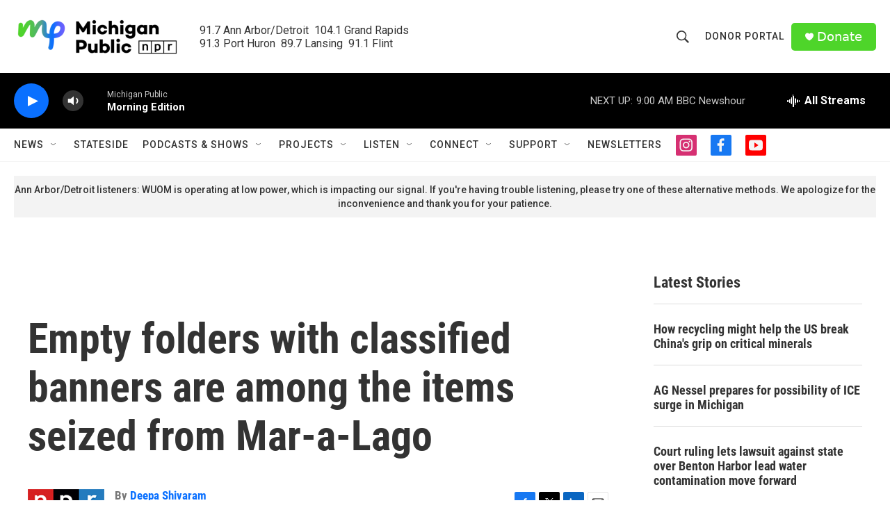

--- FILE ---
content_type: text/html; charset=utf-8
request_url: https://www.google.com/recaptcha/api2/aframe
body_size: 184
content:
<!DOCTYPE HTML><html><head><meta http-equiv="content-type" content="text/html; charset=UTF-8"></head><body><script nonce="S8AXnZ18LmrjoB-fY9RFpQ">/** Anti-fraud and anti-abuse applications only. See google.com/recaptcha */ try{var clients={'sodar':'https://pagead2.googlesyndication.com/pagead/sodar?'};window.addEventListener("message",function(a){try{if(a.source===window.parent){var b=JSON.parse(a.data);var c=clients[b['id']];if(c){var d=document.createElement('img');d.src=c+b['params']+'&rc='+(localStorage.getItem("rc::a")?sessionStorage.getItem("rc::b"):"");window.document.body.appendChild(d);sessionStorage.setItem("rc::e",parseInt(sessionStorage.getItem("rc::e")||0)+1);localStorage.setItem("rc::h",'1770120046982');}}}catch(b){}});window.parent.postMessage("_grecaptcha_ready", "*");}catch(b){}</script></body></html>